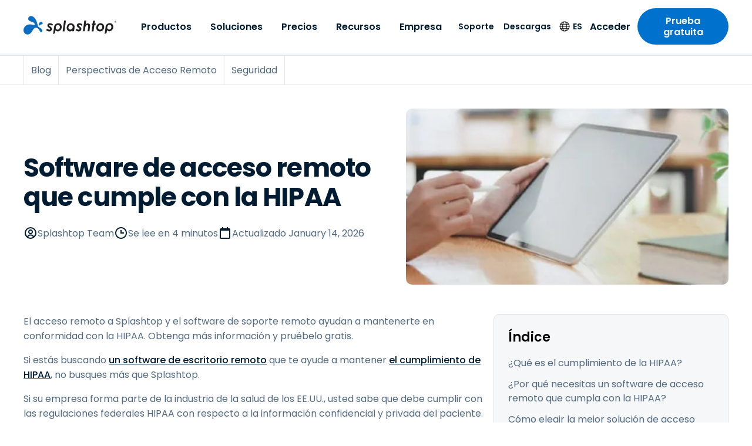

--- FILE ---
content_type: text/javascript
request_url: https://rs-cdn.splashtop.com/3.27.0/modern/plugins/rsa-plugins-remote-NativeDestinationQueue.min.js
body_size: 511
content:
import{R as e}from"./rsa-plugins-RetryQueue.min.js";import{a as t,m as n,I as i,j as s,M as r}from"./rsa-plugins-common.min.js";import{f as a}from"./rsa-plugins-deviceModeDestinations.min.js";const o={maxItems:100},u="NativeDestinationQueuePlugin",l=(e,t,n)=>`Failed to send "${e}" event ${n?`"${n}" `:""}to integration for destination "${t}".`,d=e=>e&&"string"==typeof e,c=(e,t,n,s)=>{const r=e.type.toString();try{const n={message:e};t.integration[r]?.(n)}catch(s){n?.onError({error:s,context:u,customMessage:l(r,t.userFriendlyId,e.event),groupingHash:l(r,t.displayName,e.event),category:i})}},v="NativeDestinationQueue",m=()=>({name:v,deps:[],initialize:e=>{e.plugins.loadedPlugins.value=[...e.plugins.loadedPlugins.value,v]},destinationsEventsQueue:{init(l,v,m,g,p,f){const y=(h=l.loadOptions.value.destinationsQueueOptions,n(o,h));var h;const E=l.lifecycle.writeKey.value;return new e(`rudder_destinations_events_${E}`,y,(e,n)=>{const r=a(e.integrations,l.nativeDestinations.initializedDestinations.value),o=[],m=s(e);r.forEach(e=>{try{const i=!((e,t,n)=>{if("track"!==e)return!1;const{blacklistedEvents:i,whitelistedEvents:s,eventFilteringOption:r}=n.config;switch(r){case"blacklistedEvents":{if(!d(t))return!1;const e=t.trim();return!!Array.isArray(i)&&i.some(t=>t.eventName.trim()===e)}case"whitelistedEvents":{if(!d(t))return!0;const e=t.trim();return!Array.isArray(s)||!s.some(t=>t.eventName.trim()===e)}default:return!1}})(m.type,m.event,e);if(!i)return void f?.warn((n=u,s=m.event,r=e.userFriendlyId,`${n}${t}The "${s}" track event has been filtered for the "${r}" destination.`));(e=>e.shouldApplyDeviceModeTransformation)(e)?o.push(e):c(m,e,p)}catch(e){p?.onError({error:e,context:u,category:i})}var n,s,r}),o.length>0&&v.invokeSingle("transformEvent.enqueue",l,g,m,o,p,f),n(null)},m,r)},enqueue(e,t,n,i,s){t.addItem(n)},enqueueEventToDestination(e,t,n,i,s){c(t,n,i)}}});export{m as NativeDestinationQueue,m as default};
//# sourceMappingURL=rsa-plugins-remote-NativeDestinationQueue.min.js.map
